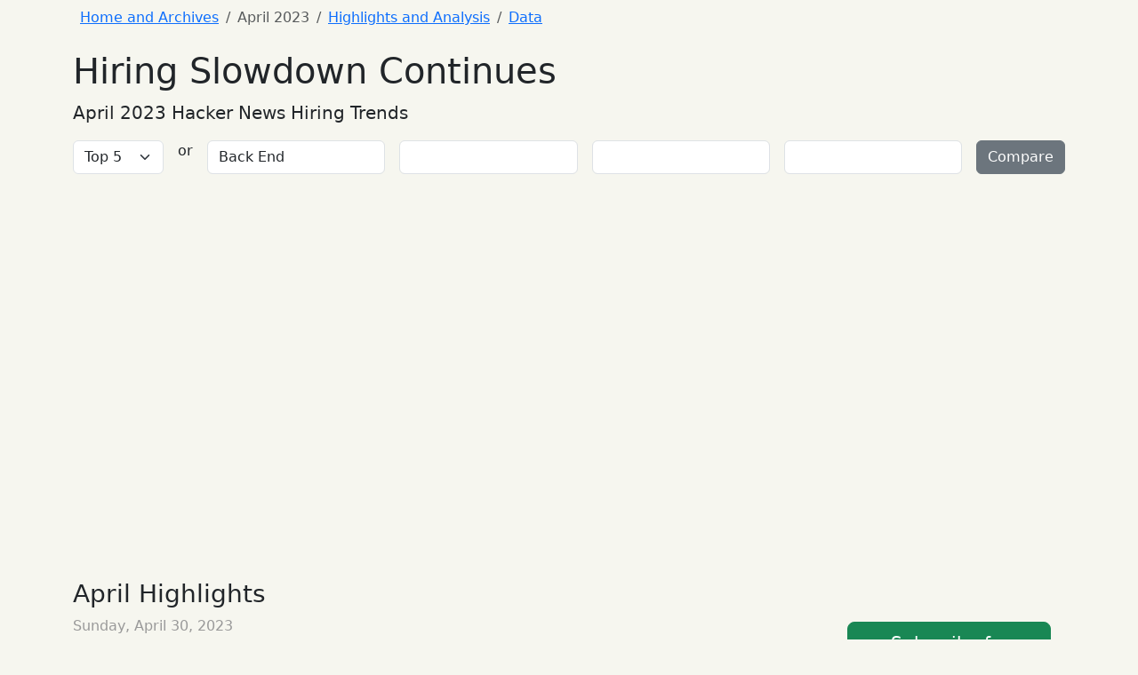

--- FILE ---
content_type: text/html
request_url: https://www.hntrends.com/2023/april.html?compare=Back%20End
body_size: 4253
content:
<!doctype html>
<html lang="en">
<head>
    <meta charset="utf-8" />
    <meta name="viewport" content="width=device-width, initial-scale=1">

    <title>Hiring Slowdown Continues - April 2023 Hacker News Hiring Trends</title>
    <meta property="og:site_name" content="Hacker News Hiring Trends" />
    <meta property="og:site" content="www.hntrends.com" />
    <meta property="og:title" content="Hiring Slowdown Continues - Hacker News Hiring Trends (April 2023)" />
    <meta property="og:description" content="Most Popular programming languanges and software development technologies for April, 2023">
    <meta property="og:image" content="https://www.hntrends.com/images/202304-ask-hn-who-is-hiring-tot.png" />
    <meta property="og:url" content="https://www.hntrends.com/2023/april.html" />
    <meta property="og:type" content="article" />
    <meta name="description" content="Most Popular programming languanges and software development technologies for April, 2023">
    <meta name="twitter:card" content="summary_large_image" />
    <meta name="twitter:site" content="@ryanwi" />
    <meta name="twitter:title" content="Hiring Slowdown Continues - Hacker News Hiring Trends (April 2023)" />
    <meta name="twitter:description" content="Most Popular programming languanges and software development technologies for April, 2023" />
    <meta name="twitter:image" content="https://www.hntrends.com/images/202304-ask-hn-who-is-hiring-tot.png" />
    <link rel="me" href="https://hachyderm.io/@ryanwi">
    <link href="https://cdn.jsdelivr.net/npm/bootstrap@5.3.3/dist/css/bootstrap.min.css" rel="stylesheet" integrity="sha384-QWTKZyjpPEjISv5WaRU9OFeRpok6YctnYmDr5pNlyT2bRjXh0JMhjY6hW+ALEwIH" crossorigin="anonymous">
    <link rel="stylesheet" href="../css/styles.css" />
    <link rel="alternate" type="application/rss+xml" title="Hacker News Hiring Trends" href="https://www.hntrends.com/feed.xml">
</head>
<body>

<div class="container">

  <nav aria-label="breadcrumb">
    <ol class="breadcrumb p-2">
      <li class="breadcrumb-item"><a href="../">Home and Archives</a></li>
      <li class="breadcrumb-item active">April 2023</li>
      <li class="breadcrumb-item"><a href="#highlights">Highlights and Analysis</a></li>
      <li class="breadcrumb-item"><a href="#data">Data</a></li>
    </ol>
  </nav>

  <div class="page-header">
    <h1>
      Hiring Slowdown Continues
    </h1>
    <p class="lead">
      April 2023 Hacker News Hiring Trends
    </p>
  </div>


  <div class="chart-filters mb-2">
    <form id="chart_filter" method="get">
      <div class="row g-3">
        <div class="col-auto">
          <select id="topfilter" class="form-select">
            <option value="5" selected>Top 5</option>
            <option value="10">Top 10</option>
            <option value="20">Top 20</option>
            <option value="50">Top 50</option>
          </select>
        </div>

        <div class="col-auto">
          or
        </div>

        <div class="col">
          <div id="term_comparisons" class="row g-3">
            <div class="col">
              <input class="form-control term-compare" name="compare" placeholder="Ruby" list="datalistTerms">
            </div>
            <div class="col">
              <input class="form-control term-compare" name="compare" placeholder="Python" list="datalistTerms">
            </div>
            <div class="col">
              <input class="form-control term-compare" name="compare" list="datalistTerms">
            </div>
            <div class="col">
              <input class="form-control term-compare" name="compare" list="datalistTerms">
            </div>
          </div>
        </div>

        <div class="col-auto">
          <button type="submit" class="btn btn-secondary">Compare</button>
        </div>
      </div>
      <datalist id="datalistTerms"></datalist>
    </form>
  </div>

  <div id="chart" class="mb-5" style="width:100%; height:400px;"></div>

  <div class="row">
    <div class="col-md-9">
      <h3 id="highlights">April Highlights</h3>
      <div class="post-date">Sunday, April 30, 2023</div>
      <p>
        The main theme from <a href="https://news.ycombinator.com/item?id=35424807">April's Ask HN: Who is hiring?</a> thread is that the downward trend on postings continues. April had 384 job postings, down almost 13% from March. This is the lowest total since December of 2015. Year over year, April 2023 is down 51% from April 2022.
      </p>
      <div id="total_postings_history_chart" style="width:100%; height:300px;" class="mb-5"></div>

      <h4>Remote Work</h4>
      <p>
        The back to the office trend is also picking up, though still slowly, and far from pre-COVID levels. Remote jobs dropped another 2.5% in April, down to 61.7% of all job postings. Meanwhile, Onsite jobs rose from 16.6% to 18.8%.
      </p>
      <p>
        <img src="/images/202304-remote-vs-onsite-vs-hybr.png" alt="Hiring Trends: Remote vs Onsite vs Hybrid" height="400" />
      </p>
      <p>
        <a href="?compare=Remote&amp;compare=Onsite&amp;compare=hybrid">Compare Remote vs Onsite vs Hybrid</a>
      </p>

      <h4>Top 10 Programming Languages</h4>
      <p>
        Python, TypeScript, and Go are again 1,2,3 in the programming language rankings.
      </p>
      <p>
        <img src="/images/202304-top-10-programming-langu.png" alt="Top 10 Programming Languages" height="400" />
      </p>
      <p>
        <a href="?compare=Python&amp;compare=TypeScript&amp;compare=golang&amp;compare=C%2B%2B&amp;compare=Rust&amp;compare=JavaScript&amp;compare=Java&amp;compare=Ruby&amp;compare=C&amp;compare=Kotlin">Compare Top 10 Programming Languages</a>
      </p>

      <h4>AI</h4>
      <p>
        AI is arguably the hottest trend in tech, garerning a large amount of Software Developers' attention. This trend is evident in the Hacker News job postings as well. Machine Learning is up over 15% of postings and is the tenth most popular term overall while AI jumps from 2th to 14th ranking of total mentions over the past year.
      </p>
      <p>
        <img src="/images/202304-ai-vs-machine-learning-v.png" alt="Trends for AI vs Machine Learning vs Deep Learning vs ChatGPT" height="400" />
      </p>
      <p>
        <a href="?compare=AI&compare=Machine+Learning&compare=Deep+Learning&compare=ChatGPT">Compare AI, Machine Learning, Deep Learning, and ChatGPT</a>
      </p>


      <h3>Rankings and movers</h3>
      <div id="data"></div>

      <ul class="nav nav-tabs" role="tablist">
        <li class="nav-item">
          <button class="nav-link active" data-bs-toggle="tab" data-bs-target="#top20" type="button" role="tab" aria-selected="true">Top 20</button>
        </li>
        <li class="nav-item">
          <button class="nav-link" data-bs-toggle="tab" data-bs-target="#rising" type="button" role="tab" aria-selected="false">Rising</button>
        </li>
        <li class="nav-item">
          <button class="nav-link" data-bs-toggle="tab" data-bs-target="#falling" type="button" role="tab" aria-selected="false">Falling</button>
        </li>
      </ul>
      
      <div class="tab-content">

        <div class="tab-pane active" role="tabpanel" id="top20">
          <table class="table table-condensed">
            <thead>
              <tr>
                <th>Tech</th>
                <th>Rank</th>
                <th>Last Month</th>
                <th>Change</th>
                <th>Last Year</th>
                <th>Change</th>
              </tr>
            </thead>
            <tbody>
              
              <tr>
                <td><a href="?compare=Remote">Remote</td>
                <td>1</td>
                <td>1</td>
                <td>0</td>
                <td>1</td>
                <td>0</td>
              </tr>
              
              <tr>
                <td><a href="?compare=Senior">Senior</td>
                <td>2</td>
                <td>2</td>
                <td>0</td>
                <td>2</td>
                <td>0</td>
              </tr>
              
              <tr>
                <td><a href="?compare=Full Stack">Full Stack</td>
                <td>3</td>
                <td>3</td>
                <td>0</td>
                <td>5</td>
                <td class="positive table-success">+2</td>
                
              </tr>
              
              <tr>
                <td><a href="?compare=Back End">Back End</td>
                <td>4</td>
                <td>4</td>
                <td>0</td>
                <td>4</td>
                <td>0</td>
              </tr>
              
              <tr>
                <td><a href="?compare=React">React</td>
                <td>5</td>
                <td>5</td>
                <td>0</td>
                <td>3</td>
                <td class="negative table-danger">-2</td>
                
              </tr>
              
              <tr>
                <td><a href="?compare=Front End">Front End</td>
                <td>6</td>
                <td>7</td>
                <td class="positive table-success">+1</td>
                
                <td>6</td>
                <td>0</td>
              </tr>
              
              <tr>
                <td><a href="?compare=Python">Python</td>
                <td>7</td>
                <td>6</td>
                <td class="negative table-danger">-1</td>
                
                <td>9</td>
                <td class="positive table-success">+2</td>
                
              </tr>
              
              <tr>
                <td><a href="?compare=Onsite">Onsite</td>
                <td>8</td>
                <td>8</td>
                <td>0</td>
                <td>8</td>
                <td>0</td>
              </tr>
              
              <tr>
                <td><a href="?compare=TypeScript">TypeScript</td>
                <td>9</td>
                <td>9</td>
                <td>0</td>
                <td>7</td>
                <td class="negative table-danger">-2</td>
                
              </tr>
              
              <tr>
                <td><a href="?compare=Machine Learning">Machine Learning</td>
                <td>10</td>
                <td>10</td>
                <td>0</td>
                <td>15</td>
                <td class="positive table-success">+5</td>
                
              </tr>
              
              <tr>
                <td><a href="?compare=AWS">AWS</td>
                <td>11</td>
                <td>11</td>
                <td>0</td>
                <td>11</td>
                <td>0</td>
              </tr>
              
              <tr>
                <td><a href="?compare=Hybrid">Hybrid</td>
                <td>12</td>
                <td>15</td>
                <td class="positive table-success">+3</td>
                
                <td>27</td>
                <td class="positive table-success">+15</td>
                
              </tr>
              
              <tr>
                <td><a href="?compare=Cloud">Cloud</td>
                <td>13</td>
                <td>12</td>
                <td class="negative table-danger">-1</td>
                
                <td>12</td>
                <td class="negative table-danger">-1</td>
                
              </tr>
              
              <tr>
                <td><a href="?compare=AI">AI</td>
                <td>14</td>
                <td>14</td>
                <td>0</td>
                <td>25</td>
                <td class="positive table-success">+11</td>
                
              </tr>
              
              <tr>
                <td><a href="?compare=Postgresql">Postgresql</td>
                <td>15</td>
                <td>17</td>
                <td class="positive table-success">+2</td>
                
                <td>10</td>
                <td class="negative table-danger">-5</td>
                
              </tr>
              
              <tr>
                <td><a href="?compare=Next.js">Next.js</td>
                <td>16</td>
                <td>13</td>
                <td class="negative table-danger">-3</td>
                
                <td>17</td>
                <td class="positive table-success">+1</td>
                
              </tr>
              
              <tr>
                <td><a href="?compare=Open Source">Open Source</td>
                <td>17</td>
                <td>16</td>
                <td class="negative table-danger">-1</td>
                
                <td>18</td>
                <td class="positive table-success">+1</td>
                
              </tr>
              
              <tr>
                <td><a href="?compare=golang">golang</td>
                <td>18</td>
                <td>18</td>
                <td>0</td>
                <td>13</td>
                <td class="negative table-danger">-5</td>
                
              </tr>
              
              <tr>
                <td><a href="?compare=DevOps">DevOps</td>
                <td>19</td>
                <td>19</td>
                <td>0</td>
                <td>19</td>
                <td>0</td>
              </tr>
              
              <tr>
                <td><a href="?compare=Security">Security</td>
                <td>20</td>
                <td>20</td>
                <td>0</td>
                <td>16</td>
                <td class="negative table-danger">-4</td>
                
              </tr>
              
            </tbody>
          </table>
        </div>  

        <div class="tab-pane" role="tabpanel" id="rising">
      
          <table class="table table-condensed">
            <thead>
              <tr>
                <th>Tech</th>
                <th>Mentions</th>
                <th>Rank</th>
                <th>Last Year Mentions</th>
                <th>Last Year Rank</th>
                <th>Change</th>
              </tr>
            </thead>
            <tbody>
              
              <tr>
                <td><a href="?compare=Pandas">Pandas</td>
                <td>5</td>
                <td>73</td>
                <td>2</td>
                <td>151</td>
                <td class="positive table-success">+78</td>
                
              </tr>
              
              <tr>
                <td><a href="?compare=Grafana">Grafana</td>
                <td>5</td>
                <td>65</td>
                <td>3</td>
                <td>127</td>
                <td class="positive table-success">+62</td>
                
              </tr>
              
              <tr>
                <td><a href="?compare=Big Data">Big Data</td>
                <td>5</td>
                <td>69</td>
                <td>4</td>
                <td>120</td>
                <td class="positive table-success">+51</td>
                
              </tr>
              
              <tr>
                <td><a href="?compare=NLP">NLP</td>
                <td>5</td>
                <td>66</td>
                <td>5</td>
                <td>101</td>
                <td class="positive table-success">+35</td>
                
              </tr>
              
              <tr>
                <td><a href="?compare=gRPC">gRPC</td>
                <td>5</td>
                <td>70</td>
                <td>6</td>
                <td>99</td>
                <td class="positive table-success">+29</td>
                
              </tr>
              
              <tr>
                <td><a href="?compare=Kotlin">Kotlin</td>
                <td>12</td>
                <td>43</td>
                <td>16</td>
                <td>60</td>
                <td class="positive table-success">+17</td>
                
              </tr>
              
              <tr>
                <td><a href="?compare=Elixir">Elixir</td>
                <td>7</td>
                <td>58</td>
                <td>10</td>
                <td>75</td>
                <td class="positive table-success">+17</td>
                
              </tr>
              
              <tr>
                <td><a href="?compare=Hybrid">Hybrid</td>
                <td>46</td>
                <td>12</td>
                <td>47</td>
                <td>27</td>
                <td class="positive table-success">+15</td>
                
              </tr>
              
              <tr>
                <td><a href="?compare=Redux">Redux</td>
                <td>7</td>
                <td>57</td>
                <td>13</td>
                <td>70</td>
                <td class="positive table-success">+13</td>
                
              </tr>
              
              <tr>
                <td><a href="?compare=Mongodb">Mongodb</td>
                <td>10</td>
                <td>48</td>
                <td>16</td>
                <td>61</td>
                <td class="positive table-success">+13</td>
                
              </tr>
              
            </tbody>
          </table>
          
              </div>
              <div class="tab-pane" role="tabpanel" id="falling">
                
          <table class="table table-condensed">
            <thead>
              <tr>
                <th>Tech</th>
                <th>Mentions</th>
                <th>Rank</th>
                <th>Last Year Mentions</th>
                <th>Last Year Rank</th>
                <th>Change</th>
              </tr>
            </thead>
            <tbody>
              
              <tr>
                <td><a href="?compare=Laravel">Laravel</td>
                <td>0</td>
                <td>254</td>
                <td>5</td>
                <td>108</td>
                <td class="negative table-danger">-146</td>
                
              </tr>
              
              <tr>
                <td><a href="?compare=statistics">statistics</td>
                <td>0</td>
                <td>224</td>
                <td>6</td>
                <td>97</td>
                <td class="negative table-danger">-127</td>
                
              </tr>
              
              <tr>
                <td><a href="?compare=web3">web3</td>
                <td>1</td>
                <td>179</td>
                <td>9</td>
                <td>80</td>
                <td class="negative table-danger">-99</td>
                
              </tr>
              
              <tr>
                <td><a href="?compare=Puppet">Puppet</td>
                <td>0</td>
                <td>186</td>
                <td>6</td>
                <td>93</td>
                <td class="negative table-danger">-93</td>
                
              </tr>
              
              <tr>
                <td><a href="?compare=VR">VR</td>
                <td>1</td>
                <td>178</td>
                <td>7</td>
                <td>88</td>
                <td class="negative table-danger">-90</td>
                
              </tr>
              
              <tr>
                <td><a href="?compare=F#">F#</td>
                <td>0</td>
                <td>193</td>
                <td>5</td>
                <td>106</td>
                <td class="negative table-danger">-87</td>
                
              </tr>
              
              <tr>
                <td><a href="?compare=Elasticsearch">Elasticsearch</td>
                <td>1</td>
                <td>142</td>
                <td>18</td>
                <td>56</td>
                <td class="negative table-danger">-86</td>
                
              </tr>
              
              <tr>
                <td><a href="?compare=Spring">Spring</td>
                <td>1</td>
                <td>169</td>
                <td>7</td>
                <td>90</td>
                <td class="negative table-danger">-79</td>
                
              </tr>
              
              <tr>
                <td><a href="?compare=PyTorch">PyTorch</td>
                <td>1</td>
                <td>165</td>
                <td>6</td>
                <td>94</td>
                <td class="negative table-danger">-71</td>
                
              </tr>
              
              <tr>
                <td><a href="?compare=ETL">ETL</td>
                <td>1</td>
                <td>144</td>
                <td>8</td>
                <td>84</td>
                <td class="negative table-danger">-60</td>
                
              </tr>
              
            </tbody>
          </table>
          
      </div>          

      </div>      
    </div>

    <div class="col-md-3">
      <div class="sidebar-module">
        <a href="http://eepurl.com/DVVSb" class="btn btn-success btn-lg">Subscribe for updates</a>
      </div>

      <div class="sidebar-module">
        <a href="/feed.xml"><img src="/images/feed-icon-28x28.png" /></a>
      </div>

      <div class="sidebar-module">
        <h4>Archives</h4>
          <ul class="list-unstyled">
            <li><a href="/2024/may.html">May 2024</a></li>
            <li><a href="/2024/january.html">January 2024</a></li>
            <li><a href="/2023/december.html">December 2023</a></li>
            <li><a href="/2023/november.html">November 2023</a></li>
            <li><a href="/2023/october.html">October 2023</a></li>
            <li><a href="/2023/september.html">September 2023</a></li>
            <li><a href="/2023/june.html">June 2023</a></li>
            <li><a href="/2023/may-remote-jobs-drop-lowest-levels-post-covid.html">May 2023</a></li>
            <li><a href="/2023/april.html">April 2023</a></li>
            <li><a href="/2023/march.html">March 2023</a></li>
            <li><a href="/2022/">2022</a></li>
            <li><a href="/2021/">2021</a></li>
            <li><a href="/2020/">2020</a></li>
            <li><a href="/2019/">2019</a></li>
            <li><a href="/2018/">2018</a></li>
            <li><a href="/2017/">2017</a></li>
            <li><a href="/2016/">2016</a></li>
            <li><a href="/2015/">2015</a></li>
            <li><a href="/2014/">2014</a></li>
            <li><a href="/2013/">2013</a></li>
          </ul>
        </div>
    </div>
  </div>

  <footer class="mt-3 mb-3 text-center">
    <a href="https://www.ryanwilliams.dev">Portland Software developer Ryan Williams</a> •
    <a href="https://hachyderm.io/@ryanwi">@<span class="__cf_email__" data-cfemail="e3919a828d948aa38b82808b9a8786918ecd8a8c">[email&#160;protected]</span></a> •
    <a href="https://github.com/ryanwi/hiringtrends">Code on GitHub</a>
  </footer>

</div>

<script data-cfasync="false" src="/cdn-cgi/scripts/5c5dd728/cloudflare-static/email-decode.min.js"></script><script src="https://cdn.jsdelivr.net/npm/bootstrap@5.3.3/dist/js/bootstrap.bundle.min.js" integrity="sha384-YvpcrYf0tY3lHB60NNkmXc5s9fDVZLESaAA55NDzOxhy9GkcIdslK1eN7N6jIeHz" crossorigin="anonymous"></script>
  <script defer src="https://static.cloudflareinsights.com/beacon.min.js/vcd15cbe7772f49c399c6a5babf22c1241717689176015" integrity="sha512-ZpsOmlRQV6y907TI0dKBHq9Md29nnaEIPlkf84rnaERnq6zvWvPUqr2ft8M1aS28oN72PdrCzSjY4U6VaAw1EQ==" data-cf-beacon='{"version":"2024.11.0","token":"f3c8b790dd384dc8a5b165fe11e857e0","r":1,"server_timing":{"name":{"cfCacheStatus":true,"cfEdge":true,"cfExtPri":true,"cfL4":true,"cfOrigin":true,"cfSpeedBrain":true},"location_startswith":null}}' crossorigin="anonymous"></script>
</body>
<script src="https://code.highcharts.com/highcharts.js"></script>
<script src="https://code.highcharts.com/modules/exporting.js"></script>
<script src="../data/data-20230401.js"></script>
<script src="../js/builder-v19.js"></script>

</body>
</html>


--- FILE ---
content_type: application/javascript
request_url: https://www.hntrends.com/js/builder-v19.js
body_size: 1951
content:
'use strict';

let terms;
let categories;
let series;

const populateTermsDatalist = (dataListElement, optionList) => {
  const list = document.getElementById(dataListElement); 
  optionList.forEach(item => {
    let option = document.createElement('option');
    option.value = item;   
    list.appendChild(option);
  });
};

const highChartConverter = (function () {

  return  {

    convertCategories: function () {
      // initialize  xaxis categories (months)
      const months = [];
      data.map(function ( datapoint, i ) {
        const dateString = datapoint["month"];
        const dataMonth = dateString.slice(0, 3);
        const dataYear = dateString.slice(3);
        const dataDate = new Date(`${dataMonth} 1, ${dataYear}`);
        months.push(dataDate);
      });

      return months;
    },

    convertSeries: function () {
      // initialize series data
      const series = [];
      terms.map(function ( term, i ) {
        const term_data = { "name": term, "data": [], "total_mentions": 0 }
        // build data
        data.map(function ( datapoint, i ) {
          term_data["data"].push( datapoint["terms"][term]["percentage"] );
          term_data["total_mentions"] += datapoint["terms"][term]["count"];
        });

        // calculate YOY change
        let first = term_data["data"][term_data["data"].length-13];
        let last = term_data["data"][term_data["data"].length-1]

        // assign a floor to have more meaningful change calculation
        if (first == 0) {
          first = 1;
        }
        if (last == 0) {
          last = 1;
        }

        term_data["change"] = (last - first) / first;
        term_data["latest_mentions"] = last;
        series.push(term_data);
      });

      return series;
    },

    convertCountYoySeries: function () {
      const countSeries = [];
      const months = {'Jan':0,'Feb':1,'Mar':2,'Apr':3,'May':4,'Jun':5,'Jul':6,'Aug':7,'Sep':8,'Oct':9,'Nov':10,'Dec':11};
      const years = {'20':0, '21':1, '22':2, '23':3};
      for (const [key, value] of Object.entries(years)) {
        countSeries.push({ name: "'" + key, data: [0,0,0,0,0,0,0,0,0,0,0,0]});
      }
      data.map(function(value, index) {
        const month = value.month.substr(0, 3);
        const year = value.month.substr(3, 2);
        if (typeof countSeries[years[year]] !== 'undefined') {
          countSeries[years[year]].data[months[month]] = parseInt(value.num_comments);
        }
      });

      return countSeries;
    }

  }

}) ();

const chartBuilder = (function () {

  function render( seriesData ) {
    Highcharts.chart({
      chart: {
        renderTo: 'chart',
        type: 'line'
      },
      title: {
        text: ''
      },
      subtitle: {
        text: 'April 2023 Hacker News Hiring Trends'
      },
      xAxis: {
        type: 'datetime',
        categories: categories,
        type: 'datetime',
        labels: {
          step: 4,
          rotation: [-45],
          formatter: function() {
            return Highcharts.dateFormat('%Y', this.value);
          }
        }
      },
      yAxis: {
        title: {
          text: 'Percentage of posts'
        },
        min: 0
      },
      tooltip: {
      },
      series: seriesData
    });
  }

  return {

    renderTopTerms: function( numTerms ) {
      render( series.slice( 0, numTerms ) );
    },

    renderComparison: function() {
      let compareTerms = [];
      for (let item of document.getElementsByClassName("term-compare")) {
        compareTerms.push(item.value.toLowerCase());
      }
      const compareSeries = series.filter(function(val, i) {
        return compareTerms.includes(val.name.toLowerCase());
      });

      render( compareSeries );
    }
  }

}) ();

window.addEventListener('DOMContentLoaded', (event) => {
  data.reverse();
  terms = Object.keys( data[0]["terms"] );

  // transform raw data in to format consumable by highcharts
  categories = highChartConverter.convertCategories();
  series = highChartConverter.convertSeries();

  // sort by cumulative popularity
  series.sort(function(a,b){ return b.latest_mentions - a.latest_mentions });

  // wire up top terms filter
  const selectElement = document.querySelector('#topfilter');
  selectElement.addEventListener('change', (event) => {
    chartBuilder.renderTopTerms( parseInt(event.target.value) );
  });  

  // process url parameters if present
  const url = new URL(window.location);
  let comparisons = url.searchParams.getAll("compare");
  if (comparisons.length > 0) {
    if (comparisons.length < 4) {
      comparisons = comparisons.concat(Array(4-comparisons.length).fill(""));
    }

    const comparisonsParent = document.getElementById("term_comparisons");
    while (comparisonsParent.firstChild) {
      comparisonsParent.firstChild.remove()
    }
    var fragment = new DocumentFragment();
    comparisons.forEach(function(queryTerm) {
      var div = document.createElement("div");
      div.className = 'col';
      var input = document.createElement("input");
      input.value = queryTerm;
      input.type = 'text';
      input.className = 'term-compare form-control';
      input.name = 'compare';
      div.appendChild(input);
      fragment.appendChild(div);
    });
    comparisonsParent.appendChild(fragment);

    chartBuilder.renderComparison();
  } else {
    chartBuilder.renderTopTerms(5);
  }

  Highcharts.chart('total_postings_history_chart',{
    chart: {
      type: 'line'
    },
    legend: {
      enabled: false
    },
    title: {
      text: 'Ask HN: Who is hiring? Total Job Postings'
    },
    subtitle: {
      text: 'April 2023'
    },
  yAxis: {
      title: {
        text: 'Number of Job Postings'
      },
      min: 0
    },
    xAxis: {
      type: 'datetime',
      categories: categories,
      dateTimeLabelFormats: {
        month: '%b %y'
      },
      labels: {
        rotation: [-45],
        step: 5,
        formatter: function() {
          return Highcharts.dateFormat('%Y', this.value);
        }
    },
      accessibility: {
        rangeDescription: 'Range: April 2011 to 2023'
      }
    },
    plotOptions: {
    },
    series: [
      {
        name: 'Total Job Postings',
        data: data.map(function(value, index) { return [parseInt(value["num_comments"])] })
      }]
  });

  populateTermsDatalist('datalistTerms', terms);
});
